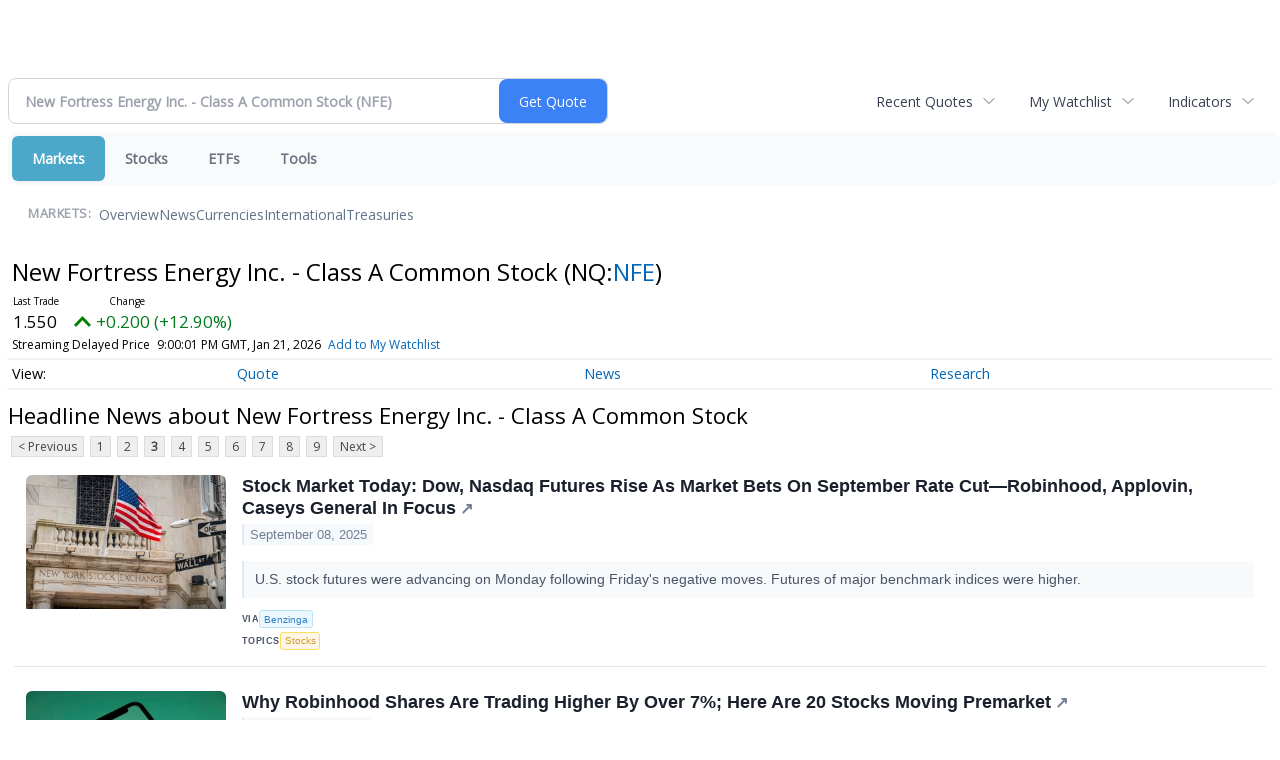

--- FILE ---
content_type: text/html; charset=UTF-8
request_url: http://finance.minyanville.com/minyanville/quote/news?ChannelType=NEWS&Symbol=NQ%3ANFE&CurrentPage=2
body_size: 63446
content:
<!doctype html>

 <head>
  <title>Daily Penny Alerts - Latest News about New Fortress Energy Inc. - Class A Common Stock (Nasdaq:NFE) | New Fortress Energy Inc. - Class A Common Stock (Nasdaq:NFE) News</title>
  <style>
   .cropped-image {
    width: 600px;
    height: 70px;
    background-position: center center;
    background-image: url(https://uspto.report/TM/77912671/mark);
    background-repeat: no-repeat;
   }
  </style>
 <meta name="viewport" content="width=device-width, initial-scale=1">
<meta name="description" content="View the latest news & press releases about New Fortress Energy Inc. - Class A Common Stock (Nasdaq:NFE)">
<meta name="robots" content="max-image-preview:large"><link rel="preconnect" href="https://fonts.googleapis.com">
<meta name="twitter:card" content="summary_large_image">
<meta name="twitter:title" content="Latest News about New Fortress Energy Inc. - Class A Common Stock (Nasdaq:NFE) | New Fortress Energy Inc. - Class A Common Stock (Nasdaq:NFE) News">
<meta name="twitter:description" content="View the latest news & press releases about New Fortress Energy Inc. - Class A Common Stock (Nasdaq:NFE)">
<meta name="twitter:image" content=""></head>
 <body>
  <div class = "cropped-image"></div>
  <div><!--FINANCIALCONTENT GOES HERE--></div>
 </body>

<div class="invc">
<link href="https://fonts.googleapis.com/css2?family=Open+Sans&display=swap" rel="stylesheet">


  <script src="//js.financialcontent.com/FCON/FCON.js" type="text/javascript"></script>
  <script type="text/javascript">
   FCON.initialize('//js.financialcontent.com/',false,'finance.minyanville.com','minyanville','');
  </script>
  
 <script type="text/javascript" id="dianomi_context_script" src="https://www.dianomi.com/js/contextfeed.js"></script>

<link rel="stylesheet" href="http://finance.minyanville.com/privatelabel/privatelabel1.css">
 <script type="text/javascript">
  document.FCON.setAutoReload(600);
 </script>

 <div class="nav">
  <link rel="stylesheet" href="http://finance.minyanville.com/widget/privatelabel/nav/investingnav2020.css"><div class="investing-nav-2020">
 <div class="investing-nav-2020-getquote">
  <div class="investing-nav-2020-getquote-widget" id="investingnav_tickerbox"></div>
 </div>
 <div class="investing-nav-2020-hotlinks">
  <div class="investing-nav-2020-hotlink">
   <a class="drop" hoverMenu="_next" href="http://finance.minyanville.com/minyanville/user/recentquotes">Recent Quotes</a>
   <div class="drop_items" style="display:none">
    <div class="morelink clearfix"><a href="http://finance.minyanville.com/minyanville/user/recentquotes">View Full List</a></div>
   </div>
  </div>
  <div class="investing-nav-2020-hotlink">
   <a class="drop" hoverMenu="_next" href="http://finance.minyanville.com/minyanville/user/watchlist">My Watchlist</a>
   <div class="drop_items" style="display:none">
    <div class="morelink clearfix"><a href="http://finance.minyanville.com/minyanville/user/watchlist">Create Watchlist</a></div>
   </div>
  </div>
  <div class="investing-nav-2020-hotlink">
   <a class="drop" hoverMenu="_next">Indicators</a>
   <div class="drop_items" style="display:none">
    <div class="clearfix"><a href="http://finance.minyanville.com/minyanville/quote?Symbol=DJI%3ADJI">DJI</a></div>
    <div class="clearfix"><a href="http://finance.minyanville.com/minyanville/quote?Symbol=NQ%3ACOMP">Nasdaq Composite</a></div>
    <div class="clearfix"><a href="http://finance.minyanville.com/minyanville/quote?Symbol=CBOE%3ASPX">SPX</a></div>
    <div class="clearfix"><a href="http://finance.minyanville.com/minyanville/quote?Symbol=CY%3AGOLD">Gold</a></div>
    <div class="clearfix"><a href="http://finance.minyanville.com/minyanville/quote?Symbol=CY%3AOIL">Crude Oil</a></div>
   </div>
  </div>
 </div>
 <div class="investing-nav-2020-menu">
  <div class="investing-nav-2020-menu-item active" hoverable="true"><a href="http://finance.minyanville.com/minyanville/markets">Markets</a></div>
  <div class="investing-nav-2020-menu-item " hoverable="true"><a href="http://finance.minyanville.com/minyanville/stocks">Stocks</a></div>
  <div class="investing-nav-2020-menu-item " hoverable="true"><a href="http://finance.minyanville.com/minyanville/funds">ETFs</a></div>
  <div class="investing-nav-2020-menu-item " hoverable="true"><a href="http://finance.minyanville.com/minyanville/user/login">Tools</a></div>
  <div class="investing-nav-2020-menu-final-item"></div>
 </div>
 <div class="investing-nav-2020-items">
  <div class="nav-level-indicator">Markets:</div>
  <div class="investing-nav-2020-items-item ">
   <a href="http://finance.minyanville.com/minyanville/markets">Overview</a>
  </div>
  <div class="investing-nav-2020-items-item ">
   <a href="http://finance.minyanville.com/minyanville/markets/news">News</a>
  </div>
  <div class="investing-nav-2020-items-item ">
   <a href="http://finance.minyanville.com/minyanville/currencies">Currencies</a>
  </div>
  <div class="investing-nav-2020-items-item ">
   <a href="http://finance.minyanville.com/minyanville/markets/international">International</a>
  </div>
  <div class="investing-nav-2020-items-item ">
   <a href="http://finance.minyanville.com/minyanville/markets/treasury">Treasuries</a>
  </div>
  <div class="investing-nav-2020-items-final-item"></div>
 </div>
</div>
<script type="text/javascript">
 document.FCON.loadLibraryImmediately('Hover');
 document.FCON.loadLibraryImmediately('QuoteAPI');
 document.FCON.loadLibraryImmediatelyCallback('TickerBox2020',
  function () {
   var opts = {};
   opts = {"defaultCaption":"New Fortress Energy Inc. - Class A Common Stock (NFE)"};
   document.FCON.TickerBox2020.create(document.getElementById("investingnav_tickerbox"), opts);
  }
 );
</script>


 </div>

 <div class="fc-page fc-page-quote-news">
<link rel="stylesheet" href="http://finance.minyanville.com/widget/privatelabel/nav/quotenav2020.css"><div class="quote-nav-2020">
 <h1>
  New Fortress Energy Inc. - Class A Common Stock
  <span class="quote-nav-2020-symbol">
   (NQ:<a title="Quote for New Fortress Energy Inc. - Class A Common Stock" href="http://finance.minyanville.com/minyanville/quote?Symbol=NQ%3ANFE">NFE</a>)
  </span>
 </h1>
 <div class="quote-nav-2020-price-box">
  <span class="quote-nav-2020-price">1.550</span>
  <span class="quote-nav-2020-change">
   <span class="change arrow arrow_up positive change_positive">
    +0.200 
    (+14.81%)
   </span>
  </span>
  <div class="quote-nav-2020-breakpoint"></div>
  <span class="quote-nav-2020-delay">Streaming Delayed Price</span>
  <span class="quote-nav-2020-date">Updated:  4:00 PM EST, Jan 21, 2026</span>
  <span class="quote-nav-2020-add-watchlist"><a href="http://finance.minyanville.com/minyanville/user/watchlist" onclick="myWatchlist.addSymbol('NQ:NFE');">Add to My Watchlist</a></span>
 </div>
 <div class="quote-nav-2020-menu">
  <div class="quote-nav-2020-menu-item">
   <a href="http://finance.minyanville.com/minyanville/quote?Symbol=NQ%3ANFE">Quote</a>
   <div class="quote-nav-2020-menu-item-drop">
    <a class="" href="http://finance.minyanville.com/minyanville/quote?Symbol=NQ%3ANFE">Overview</a>
    <a class="" href="http://finance.minyanville.com/minyanville/quote/detailedquote?Symbol=NQ%3ANFE">Detailed Quote</a>
    <a class="" href="http://finance.minyanville.com/minyanville/quote/chart?Symbol=NQ%3ANFE">Charting</a>
    <a class="" href="http://finance.minyanville.com/minyanville/quote/historical?Symbol=NQ%3ANFE">Historical Prices</a>
   </div>
  </div>
  <div class="quote-nav-2020-menu-item">
   <a href="http://finance.minyanville.com/minyanville/quote/news?Symbol=NQ%3ANFE">News</a>
   <div class="quote-nav-2020-menu-item-drop">
    <a class="" href="http://finance.minyanville.com/minyanville/quote/news?Symbol=NQ%3ANFE">All News</a>
    <a class="active" href="http://finance.minyanville.com/minyanville/quote/news?ChannelType=NEWS&amp;Symbol=NQ%3ANFE">News Headlines</a>
    <a class="" href="http://finance.minyanville.com/minyanville/quote/news?ChannelType=PRESSRELEASES&amp;Symbol=NQ%3ANFE">Press Releases</a>
   </div>
  </div>
  <div class="quote-nav-2020-menu-item">
   <a href="http://finance.minyanville.com/minyanville/quote/filings/quarterly?Symbol=NQ%3ANFE">Research</a>
   <div class="quote-nav-2020-menu-item-drop">
    <a class="" href="http://finance.minyanville.com/minyanville/quote/filings/quarterly?Symbol=NQ%3ANFE">Quarterly Reports</a>
    <a class="" href="http://finance.minyanville.com/minyanville/quote/filings/insider?Symbol=NQ%3ANFE">Insider Filings</a>
    <a class="" href="http://finance.minyanville.com/minyanville/quote/filings/other?Symbol=NQ%3ANFE">Other Filings</a>
   </div>
  </div>
 </div>
 </div>
<script type="text/javascript">
 var myWatchlist;
 document.FCON.loadLibraryCallback('WatchList',
  function () {
   var recent = new WatchList('RecentStocks');
   recent.addSymbol('NQ:NFE');
   myWatchlist = new WatchList('fc_watchlist');
  }
 );
 
 var decimals = 3;
 var interestMode = 0;
 var priceEl = document.querySelector('.quote-nav-2020-price');
 var changeEl = document.querySelector('.quote-nav-2020-change > .change');
 var dateEl = document.querySelector('.quote-nav-2020-date');
 
 document.FCON.loadLibraryCallback('Format', function () {
  document.FCON.loadLibraryCallback('Streaming', function () {
   document.FCON.Streaming.watchSymbols(
    new Array("537:2578134715"),
    function(data) {
     var prevClose = 1.35;
     var price = parseFloat(data.P);
     var tradeTime = parseInt(data.T);

     if (price > 0) {
      priceEl.innerHTML = document.FCON.Format.format(
       price,
       {
        Type: 'number', 
        Decimals: decimals,
        Comma: 1, 
        Default: '0.00',
        Suffix: interestMode ? '%' : ''
       }
      );
     
      if (prevClose > 0) {
       var change = price - prevClose;
       var changePercent = change * 100 / price;

       if (change > 0) changeEl.className = 'change arrow arrow_up positive change_positive';
       else if (change < 0) changeEl.className = 'change arrow arrow_down negative change_negative';
       else changeEl.className = 'change arrow arrow_neutral';
       
       var changeHTML = [
        document.FCON.Format.format(change, { Type: 'number', Decimals: decimals, Comma: 1, Plus: 1, Default: '0.00', Suffix: interestMode ? '%' : '' })
       ];

       if (! interestMode) {
        changeHTML.push(" (", document.FCON.Format.format(changePercent,{Type: 'number', Decimals: 2, Comma: 1, Plus: 1, Suffix: '%', Default: '0.00%'}), ")");
       }
       changeEl.innerHTML = changeHTML.join("");
      }
     }
     
     if (tradeTime > 0) {
      dateEl.innerHTML = document.FCON.Format.format(tradeTime * 1000,{Type: 'dateSpec', Spec: 'tradeTime'});
     }
    }
   )
  });
 });
</script>




<link rel="stylesheet" href="http://finance.minyanville.com/widget/privatelabel/header/header2020.css"><div class="header-2020">
 <h1>Headline News about New Fortress Energy Inc. - Class A Common Stock</h1>
</div>

<div class="numbered-page-nav-2020">
 <a href="http://finance.minyanville.com/minyanville/quote/news?ChannelType=NEWS&amp;Symbol=NQ%3ANFE&amp;CurrentPage=1">&lt; Previous</a>
 <a class="" href="http://finance.minyanville.com/minyanville/quote/news?Symbol=NQ%3ANFE&amp;ChannelType=NEWS">1</a>
 <a class="" href="http://finance.minyanville.com/minyanville/quote/news?CurrentPage=1&amp;Symbol=NQ%3ANFE&amp;ChannelType=NEWS">2</a>
 <a class="active" href="http://finance.minyanville.com/minyanville/quote/news?ChannelType=NEWS&amp;Symbol=NQ%3ANFE&amp;CurrentPage=2">3</a>
 <a class="" href="http://finance.minyanville.com/minyanville/quote/news?Symbol=NQ%3ANFE&amp;ChannelType=NEWS&amp;CurrentPage=3">4</a>
 <a class="" href="http://finance.minyanville.com/minyanville/quote/news?ChannelType=NEWS&amp;Symbol=NQ%3ANFE&amp;CurrentPage=4">5</a>
 <a class="" href="http://finance.minyanville.com/minyanville/quote/news?CurrentPage=5&amp;Symbol=NQ%3ANFE&amp;ChannelType=NEWS">6</a>
 <a class="" href="http://finance.minyanville.com/minyanville/quote/news?Symbol=NQ%3ANFE&amp;ChannelType=NEWS&amp;CurrentPage=6">7</a>
 <a class="" href="http://finance.minyanville.com/minyanville/quote/news?CurrentPage=7&amp;Symbol=NQ%3ANFE&amp;ChannelType=NEWS">8</a>
 <a class="" href="http://finance.minyanville.com/minyanville/quote/news?CurrentPage=8&amp;Symbol=NQ%3ANFE&amp;ChannelType=NEWS">9</a>
 <a href="http://finance.minyanville.com/minyanville/quote/news?CurrentPage=3&amp;ChannelType=NEWS&amp;Symbol=NQ%3ANFE">Next &gt;</a>
</div>
<link rel="stylesheet" href="http://finance.minyanville.com/widget/privatelabel/nav/numberedpagenav1.css">
<div class="widget">
 
<link rel="stylesheet" href="http://finance.minyanville.com/widget/privatelabel/newsrpm/headlines1.css">
<div class="newsrpm-headlines1">

  <div class="headline linked-out has-photo">
  <div class="left">
   <div class="photo">
    <img src="https://cdn.newsrpm.com/image/144584?maxWidth=300" alt="News headline image" style="visibility: hidden" onLoad="this.style.visibility = 'visible'">
   </div>
  </div>
  <div class="right">
   <div class="title">
    <a target="_blank" title="Stock Market Today: Dow, Nasdaq Futures Rise As Market Bets On September Rate Cut&mdash;Robinhood, Applovin, Caseys General In Focus" href="https://www.benzinga.com/markets/equities/25/09/47542206/stock-market-today-dow-nasdaq-futures-rise-as-market-bets-on-september-rate-cut-robinhood-applov">Stock Market Today: Dow, Nasdaq Futures Rise As Market Bets On September Rate Cut&mdash;Robinhood, Applovin, Caseys General In Focus<span class="link-arrow">&nbsp;&#x2197;</span></a>
    <div class="date" itemprop="datePublished">September 08, 2025</div>
   </div>
    <div class="excerpt"><a class="nolink excerptlink" href="https://www.benzinga.com/markets/equities/25/09/47542206/stock-market-today-dow-nasdaq-futures-rise-as-market-bets-on-september-rate-cut-robinhood-applov">U.S. stock futures were advancing on Monday following Friday&#39;s negative moves. Futures of major benchmark indices were higher.&nbsp;</a></div>
   <div class="meta-row">
    <div class="meta provider"><span>Via</span> <a href="http://finance.minyanville.com/minyanville/news/provider/benzinga">Benzinga</a></div>
    <div class="meta related-tags"><span>Topics</span>
      <a href="http://finance.minyanville.com/minyanville/news/topic/stocks">Stocks</a>
    </div>
   </div>

  </div>
 </div>

  <div class="headline linked-out has-photo">
  <div class="left">
   <div class="photo">
    <img src="https://cdn.newsrpm.com/image/144560?maxWidth=300" alt="News headline image" style="visibility: hidden" onLoad="this.style.visibility = 'visible'">
   </div>
  </div>
  <div class="right">
   <div class="title">
    <a target="_blank" title="Why Robinhood Shares Are Trading Higher By Over 7%; Here Are 20 Stocks Moving Premarket" href="https://www.benzinga.com/trading-ideas/movers/25/09/47541868/why-robinhood-shares-are-trading-higher-by-over-7-here-are-20-stocks-moving-premarket">Why Robinhood Shares Are Trading Higher By Over 7%; Here Are 20 Stocks Moving Premarket<span class="link-arrow">&nbsp;&#x2197;</span></a>
    <div class="date" itemprop="datePublished">September 08, 2025</div>
   </div>
    <div class="excerpt">&nbsp;</div>
   <div class="meta-row">
    <div class="meta provider"><span>Via</span> <a href="http://finance.minyanville.com/minyanville/news/provider/benzinga">Benzinga</a></div>
   </div>

  </div>
 </div>

  <div class="headline linked-out has-photo">
  <div class="left">
   <div class="photo">
    <img src="https://cdn.newsrpm.com/image/123625?maxWidth=300" alt="News headline image" style="visibility: hidden" onLoad="this.style.visibility = 'visible'">
   </div>
  </div>
  <div class="right">
   <div class="title">
    <a target="_blank" title="Why New Fortress Energy Stock Is Plummeting Again Today" href="https://www.fool.com/investing/2025/08/12/why-new-fortress-energy-stock-is-plummeting-again/?source=financialcontent&amp;utm_source=financialcontent&amp;utm_medium=feed&amp;utm_campaign=article&amp;referring_guid=0cd970d9-978f-44f3-a357-760015581991">Why New Fortress Energy Stock Is Plummeting Again Today<span class="link-arrow">&nbsp;&#x2197;</span></a>
    <div class="date" itemprop="datePublished">August 12, 2025</div>
   </div>
    <div class="excerpt"><a class="nolink excerptlink" href="https://www.fool.com/investing/2025/08/12/why-new-fortress-energy-stock-is-plummeting-again/?source=financialcontent&amp;utm_source=financialcontent&amp;utm_medium=feed&amp;utm_campaign=article&amp;referring_guid=0cd970d9-978f-44f3-a357-760015581991">New Fortress Energy is delaying its quarterly filing, but the company acknowledged a disappointing sales picture.&nbsp;</a></div>
   <div class="meta-row">
    <div class="meta provider"><span>Via</span> <a href="http://finance.minyanville.com/minyanville/news/provider/fool">The Motley Fool</a></div>
    <div class="meta related-tags"><span>Topics</span>
      <a href="http://finance.minyanville.com/minyanville/news/topic/energy">Energy</a>
      <a href="http://finance.minyanville.com/minyanville/news/topic/regulatory%20compliance">Regulatory Compliance</a>
    </div>
   </div>

  </div>
 </div>

  <div class="headline linked-out has-photo">
  <div class="left">
   <div class="photo">
    <img src="https://cdn.newsrpm.com/image/119050?maxWidth=300" alt="News headline image" style="visibility: hidden" onLoad="this.style.visibility = 'visible'">
   </div>
  </div>
  <div class="right">
   <div class="title">
    <a target="_blank" title="Why New Fortress Energy Stock Is Plummeting Today" href="https://www.fool.com/investing/2025/08/06/why-new-fortress-energy-stock-is-plummeting-today/?source=financialcontent&amp;utm_source=financialcontent&amp;utm_medium=feed&amp;utm_campaign=article&amp;referring_guid=3d2c95c9-c3de-4bda-8c9c-e0c62d641fa4">Why New Fortress Energy Stock Is Plummeting Today<span class="link-arrow">&nbsp;&#x2197;</span></a>
    <div class="date" itemprop="datePublished">August 06, 2025</div>
   </div>
    <div class="excerpt"><a class="nolink excerptlink" href="https://www.fool.com/investing/2025/08/06/why-new-fortress-energy-stock-is-plummeting-today/?source=financialcontent&amp;utm_source=financialcontent&amp;utm_medium=feed&amp;utm_campaign=article&amp;referring_guid=3d2c95c9-c3de-4bda-8c9c-e0c62d641fa4">New Fortress Energy stock is giving up the big gains it posted yesterday.&nbsp;</a></div>
   <div class="meta-row">
    <div class="meta provider"><span>Via</span> <a href="http://finance.minyanville.com/minyanville/news/provider/fool">The Motley Fool</a></div>
    <div class="meta related-tags"><span>Topics</span>
      <a href="http://finance.minyanville.com/minyanville/news/topic/energy">Energy</a>
      <a href="http://finance.minyanville.com/minyanville/news/topic/government">Government</a>
    </div>
   </div>

  </div>
 </div>

  <div class="headline linked-out has-photo">
  <div class="left">
   <div class="photo">
    <img src="https://cdn.newsrpm.com/image/108504?maxWidth=300" alt="News headline image" style="visibility: hidden" onLoad="this.style.visibility = 'visible'">
   </div>
  </div>
  <div class="right">
   <div class="title">
    <a target="_blank" title="Why New Fortress Energy Stock Is Plummeting Today" href="https://www.fool.com/investing/2025/07/25/why-new-fortress-energy-stock-is-plummeting-today/?source=financialcontent&amp;utm_source=financialcontent&amp;utm_medium=feed&amp;utm_campaign=article&amp;referring_guid=e43ad168-235f-42f5-a423-b6f2dd7dc0b1">Why New Fortress Energy Stock Is Plummeting Today<span class="link-arrow">&nbsp;&#x2197;</span></a>
    <div class="date" itemprop="datePublished">July 25, 2025</div>
   </div>
    <div class="excerpt"><a class="nolink excerptlink" href="https://www.fool.com/investing/2025/07/25/why-new-fortress-energy-stock-is-plummeting-today/?source=financialcontent&amp;utm_source=financialcontent&amp;utm_medium=feed&amp;utm_campaign=article&amp;referring_guid=e43ad168-235f-42f5-a423-b6f2dd7dc0b1">New Fortress Energy stock is falling after investors got bad news about a key deal for the company.&nbsp;</a></div>
   <div class="meta-row">
    <div class="meta provider"><span>Via</span> <a href="http://finance.minyanville.com/minyanville/news/provider/fool">The Motley Fool</a></div>
    <div class="meta related-tags"><span>Topics</span>
      <a href="http://finance.minyanville.com/minyanville/news/topic/bankruptcy">Bankruptcy</a>
      <a href="http://finance.minyanville.com/minyanville/news/topic/energy">Energy</a>
      <a href="http://finance.minyanville.com/minyanville/news/topic/stocks">Stocks</a>
    </div>
   </div>

  </div>
 </div>

  <div class="headline linked-out has-photo">
  <div class="left">
   <div class="photo">
    <img src="https://cdn.newsrpm.com/image/14893?maxWidth=300" alt="News headline image" style="visibility: hidden" onLoad="this.style.visibility = 'visible'">
   </div>
  </div>
  <div class="right">
   <div class="title">
    <a target="_blank" title="Is New Fortress Energy Gaining or Losing Market Support?" href="https://www.benzinga.com/insights/short-sellers/25/07/46605683/is-new-fortress-energy-gaining-or-losing-market-support">Is New Fortress Energy Gaining or Losing Market Support?<span class="link-arrow">&nbsp;&#x2197;</span></a>
    <div class="date" itemprop="datePublished">July 24, 2025</div>
   </div>
    <div class="excerpt">&nbsp;</div>
   <div class="meta-row">
    <div class="meta provider"><span>Via</span> <a href="http://finance.minyanville.com/minyanville/news/provider/benzinga">Benzinga</a></div>
   </div>

  </div>
 </div>
<div class="headline dianomi_context" data-dianomi-context-id="4150"></div>

  <div class="headline linked-out has-photo">
  <div class="left">
   <div class="photo">
    <img src="https://cdn.newsrpm.com/image/100187?maxWidth=300" alt="News headline image" style="visibility: hidden" onLoad="this.style.visibility = 'visible'">
   </div>
  </div>
  <div class="right">
   <div class="title">
    <a target="_blank" title="Why This Small-Cap Energy Stock Plunged 78% in the First Half of 2025" href="https://www.fool.com/investing/2025/07/16/why-this-small-cap-energy-stock-plunge-78-in-2025/?source=financialcontent&amp;utm_source=financialcontent&amp;utm_medium=feed&amp;utm_campaign=article&amp;referring_guid=d00edfbd-b0e6-434d-8331-f805d743eb9b">Why This Small-Cap Energy Stock Plunged 78% in the First Half of 2025<span class="link-arrow">&nbsp;&#x2197;</span></a>
    <div class="date" itemprop="datePublished">July 16, 2025</div>
   </div>
   <div class="meta-row">
    <div class="meta provider"><span>Via</span> <a href="http://finance.minyanville.com/minyanville/news/provider/fool">The Motley Fool</a></div>
    <div class="meta related-tags"><span>Topics</span>
      <a href="http://finance.minyanville.com/minyanville/news/topic/energy">Energy</a>
      <a href="http://finance.minyanville.com/minyanville/news/topic/regulatory%20compliance">Regulatory Compliance</a>
    </div>
   </div>

  </div>
 </div>

  <div class="headline linked-out has-photo">
  <div class="left">
   <div class="photo">
    <img src="https://cdn.newsrpm.com/image/97892?maxWidth=300" alt="News headline image" style="visibility: hidden" onLoad="this.style.visibility = 'visible'">
   </div>
  </div>
  <div class="right">
   <div class="title">
    <a target="_blank" title="Why New Fortress Energy Stock Is Sinking Today" href="https://www.fool.com/investing/2025/07/14/why-new-fortress-energy-stock-is-sinking-today/?source=financialcontent&amp;utm_source=financialcontent&amp;utm_medium=feed&amp;utm_campaign=article&amp;referring_guid=b437dda5-7c83-4720-922b-d6b226ea93bc">Why New Fortress Energy Stock Is Sinking Today<span class="link-arrow">&nbsp;&#x2197;</span></a>
    <div class="date" itemprop="datePublished">July 14, 2025</div>
   </div>
   <div class="meta-row">
    <div class="meta provider"><span>Via</span> <a href="http://finance.minyanville.com/minyanville/news/provider/fool">The Motley Fool</a></div>
    <div class="meta related-tags"><span>Topics</span>
      <a href="http://finance.minyanville.com/minyanville/news/topic/energy">Energy</a>
      <a href="http://finance.minyanville.com/minyanville/news/topic/stocks">Stocks</a>
    </div>
   </div>

  </div>
 </div>

  <div class="headline linked-out has-photo">
  <div class="left">
   <div class="photo">
    <img src="https://cdn.newsrpm.com/image/88047?maxWidth=300" alt="News headline image" style="visibility: hidden" onLoad="this.style.visibility = 'visible'">
   </div>
  </div>
  <div class="right">
   <div class="title">
    <a target="_blank" title="This Rollins Analyst Begins Coverage On A Bullish Note; Here Are Top 5 Initiations For Tuesday" href="https://www.benzinga.com/analyst-stock-ratings/initiation/25/07/46202352/this-rollins-analyst-begins-coverage-on-a-bullish-note-here-are-top-5-initiation">This Rollins Analyst Begins Coverage On A Bullish Note; Here Are Top 5 Initiations For Tuesday<span class="link-arrow">&nbsp;&#x2197;</span></a>
    <div class="date" itemprop="datePublished">July 01, 2025</div>
   </div>
    <div class="excerpt">&nbsp;</div>
   <div class="meta-row">
    <div class="meta provider"><span>Via</span> <a href="http://finance.minyanville.com/minyanville/news/provider/benzinga">Benzinga</a></div>
   </div>

  </div>
 </div>

  <div class="headline linked-out has-photo">
  <div class="left">
   <div class="photo">
    <img src="https://cdn.newsrpm.com/image/23?maxWidth=300" alt="News headline image" style="visibility: hidden" onLoad="this.style.visibility = 'visible'">
   </div>
  </div>
  <div class="right">
   <div class="title">
    <a target="_blank" title="Deep Dive Into New Fortress Energy Stock: Analyst Perspectives (4 Ratings)" href="https://www.benzinga.com/insights/analyst-ratings/25/07/46191835/deep-dive-into-new-fortress-energy-stock-analyst-perspectives-4-ratings">Deep Dive Into New Fortress Energy Stock: Analyst Perspectives (4 Ratings)<span class="link-arrow">&nbsp;&#x2197;</span></a>
    <div class="date" itemprop="datePublished">July 01, 2025</div>
   </div>
    <div class="excerpt">&nbsp;</div>
   <div class="meta-row">
    <div class="meta provider"><span>Via</span> <a href="http://finance.minyanville.com/minyanville/news/provider/benzinga">Benzinga</a></div>
   </div>

  </div>
 </div>

  <div class="headline linked-out has-photo">
  <div class="left">
   <div class="photo">
    <img src="https://cdn.newsrpm.com/image/14893?maxWidth=300" alt="News headline image" style="visibility: hidden" onLoad="this.style.visibility = 'visible'">
   </div>
  </div>
  <div class="right">
   <div class="title">
    <a target="_blank" title="Peering Into New Fortress Energy&#39;s Recent Short Interest" href="https://www.benzinga.com/insights/short-sellers/25/06/46177026/peering-into-new-fortress-energys-recent-short-interest">Peering Into New Fortress Energy&#39;s Recent Short Interest<span class="link-arrow">&nbsp;&#x2197;</span></a>
    <div class="date" itemprop="datePublished">June 30, 2025</div>
   </div>
    <div class="excerpt">&nbsp;</div>
   <div class="meta-row">
    <div class="meta provider"><span>Via</span> <a href="http://finance.minyanville.com/minyanville/news/provider/benzinga">Benzinga</a></div>
   </div>

  </div>
 </div>

  <div class="headline linked-out has-photo">
  <div class="left">
   <div class="photo">
    <img src="https://cdn.newsrpm.com/image/86770?maxWidth=300" alt="News headline image" style="visibility: hidden" onLoad="this.style.visibility = 'visible'">
   </div>
  </div>
  <div class="right">
   <div class="title">
    <a target="_blank" title="Why New Fortress Energy Stock Is Skyrocketing Today" href="https://www.fool.com/investing/2025/06/30/why-new-fortress-energy-stock-is-skyrocketing-toda/?source=financialcontent&amp;utm_source=financialcontent&amp;utm_medium=feed&amp;utm_campaign=article&amp;referring_guid=714edc8d-5c26-46e8-bce7-b65b0e559fc0">Why New Fortress Energy Stock Is Skyrocketing Today<span class="link-arrow">&nbsp;&#x2197;</span></a>
    <div class="date" itemprop="datePublished">June 30, 2025</div>
   </div>
   <div class="meta-row">
    <div class="meta provider"><span>Via</span> <a href="http://finance.minyanville.com/minyanville/news/provider/fool">The Motley Fool</a></div>
    <div class="meta related-tags"><span>Topics</span>
      <a href="http://finance.minyanville.com/minyanville/news/topic/energy">Energy</a>
    </div>
   </div>

  </div>
 </div>
<div class="headline dianomi_context" data-dianomi-context-id="4150"></div>

  <div class="headline linked-out has-photo">
  <div class="left">
   <div class="photo">
    <img src="https://cdn.newsrpm.com/image/30?maxWidth=300" alt="News headline image" style="visibility: hidden" onLoad="this.style.visibility = 'visible'">
   </div>
  </div>
  <div class="right">
   <div class="title">
    <a target="_blank" title="Which stocks are moving on Monday?" href="https://www.chartmill.com/news/NCNA/Chartmill-30560-Which-stocks-are-moving-on-Monday">Which stocks are moving on Monday?<span class="link-arrow">&nbsp;&#x2197;</span></a>
    <div class="date" itemprop="datePublished">June 30, 2025</div>
   </div>
    <div class="excerpt"><a class="nolink excerptlink" href="https://www.chartmill.com/news/NCNA/Chartmill-30560-Which-stocks-are-moving-on-Monday">Keep an eye on the top gainers and losers in Monday&#39;s session, as they reflect the most notable price movements.&nbsp;</a></div>
   <div class="meta-row">
    <div class="meta provider"><span>Via</span> <a href="http://finance.minyanville.com/minyanville/news/provider/chartmill">Chartmill</a></div>
   </div>

  </div>
 </div>

  <div class="headline linked-out has-photo">
  <div class="left">
   <div class="photo">
    <img src="https://cdn.newsrpm.com/image/86632?maxWidth=300" alt="News headline image" style="visibility: hidden" onLoad="this.style.visibility = 'visible'">
   </div>
  </div>
  <div class="right">
   <div class="title">
    <a target="_blank" title="Hewlett Packard Enterprise, Magnite, GMS And Other Big Stocks Moving Higher On Monday" href="https://www.benzinga.com/trading-ideas/movers/25/06/46172246/hewlett-packard-enterprise-magnite-gms-and-other-big-stocks-moving-higher-on-monday">Hewlett Packard Enterprise, Magnite, GMS And Other Big Stocks Moving Higher On Monday<span class="link-arrow">&nbsp;&#x2197;</span></a>
    <div class="date" itemprop="datePublished">June 30, 2025</div>
   </div>
    <div class="excerpt">&nbsp;</div>
   <div class="meta-row">
    <div class="meta provider"><span>Via</span> <a href="http://finance.minyanville.com/minyanville/news/provider/benzinga">Benzinga</a></div>
   </div>

  </div>
 </div>

  <div class="headline linked-out has-photo">
  <div class="left">
   <div class="photo">
    <img src="https://cdn.newsrpm.com/image/700?maxWidth=300" alt="News headline image" style="visibility: hidden" onLoad="this.style.visibility = 'visible'">
   </div>
  </div>
  <div class="right">
   <div class="title">
    <a target="_blank" title="Gapping stocks in Monday&#39;s session" href="https://www.chartmill.com/news/BGFV/Chartmill-30558-Gapping-stocks-in-Mondays-session">Gapping stocks in Monday&#39;s session<span class="link-arrow">&nbsp;&#x2197;</span></a>
    <div class="date" itemprop="datePublished">June 30, 2025</div>
   </div>
    <div class="excerpt"><a class="nolink excerptlink" href="https://www.chartmill.com/news/BGFV/Chartmill-30558-Gapping-stocks-in-Mondays-session">The session on Monday is off to an intriguing start with several stocks showing significant price gaps. Let&#39;s examine the gap up and gap down stocks in today&#39;s session.&nbsp;</a></div>
   <div class="meta-row">
    <div class="meta provider"><span>Via</span> <a href="http://finance.minyanville.com/minyanville/news/provider/chartmill">Chartmill</a></div>
   </div>

  </div>
 </div>

  <div class="headline linked-out has-photo">
  <div class="left">
   <div class="photo">
    <img src="https://cdn.newsrpm.com/image/79250?maxWidth=300" alt="News headline image" style="visibility: hidden" onLoad="this.style.visibility = 'visible'">
   </div>
  </div>
  <div class="right">
   <div class="title">
    <a target="_blank" title="Kroger Posts Better-Than-Expected Earnings, Joins Couchbase, CarMax And Other Big Stocks Moving Higher On Friday" href="https://www.benzinga.com/trading-ideas/movers/25/06/46027825/kroger-posts-better-than-expected-earnings-joins-couchbase-carmax-and-other-big-stocks-movin">Kroger Posts Better-Than-Expected Earnings, Joins Couchbase, CarMax And Other Big Stocks Moving Higher On Friday<span class="link-arrow">&nbsp;&#x2197;</span></a>
    <div class="date" itemprop="datePublished">June 20, 2025</div>
   </div>
    <div class="excerpt">&nbsp;</div>
   <div class="meta-row">
    <div class="meta provider"><span>Via</span> <a href="http://finance.minyanville.com/minyanville/news/provider/benzinga">Benzinga</a></div>
   </div>

  </div>
 </div>

  <div class="headline linked-out has-photo">
  <div class="left">
   <div class="photo">
    <img src="https://cdn.benzinga.com/files/images/story/2025/06/04/The-Guidewire-Software--Inc--Logo-Appear.jpeg?width=1200&amp;height=800&amp;fit=crop" alt="News headline image" style="visibility: hidden" onLoad="this.style.visibility = 'visible'">
   </div>
  </div>
  <div class="right">
   <div class="title">
    <a target="_blank" title="Guidewire Software Posts Upbeat Q3 Results, Joins Yext, REV Group And Other Big Stocks Moving Higher On Wednesday" href="https://www.benzinga.com/news/25/06/45775030/guidewire-software-posts-upbeat-q3-results-joins-yext-rev-group-and-other-big-stocks-moving-higher-on-wednes">Guidewire Software Posts Upbeat Q3 Results, Joins Yext, REV Group And Other Big Stocks Moving Higher On Wednesday<span class="link-arrow">&nbsp;&#x2197;</span></a>
    <div class="date" itemprop="datePublished">June 04, 2025</div>
   </div>
    <div class="excerpt">&nbsp;</div>
   <div class="meta-row">
    <div class="meta provider"><span>Via</span> <a href="http://finance.minyanville.com/minyanville/news/provider/benzinga">Benzinga</a></div>
   </div>

  </div>
 </div>

  <div class="headline linked-out has-photo">
  <div class="left">
   <div class="photo">
    <img src="https://cdn.newsrpm.com/image/317?maxWidth=300" alt="News headline image" style="visibility: hidden" onLoad="this.style.visibility = 'visible'">
   </div>
  </div>
  <div class="right">
   <div class="title">
    <a target="_blank" title="Breaking Down New Fortress Energy: 5 Analysts Share Their Views" href="https://www.benzinga.com/insights/analyst-ratings/25/05/45632577/breaking-down-new-fortress-energy-5-analysts-share-their-views">Breaking Down New Fortress Energy: 5 Analysts Share Their Views<span class="link-arrow">&nbsp;&#x2197;</span></a>
    <div class="date" itemprop="datePublished">May 27, 2025</div>
   </div>
    <div class="excerpt">&nbsp;</div>
   <div class="meta-row">
    <div class="meta provider"><span>Via</span> <a href="http://finance.minyanville.com/minyanville/news/provider/benzinga">Benzinga</a></div>
   </div>

  </div>
 </div>
<div class="headline dianomi_context" data-dianomi-context-id="4150"></div>

  <div class="headline linked-out has-photo">
  <div class="left">
   <div class="photo">
    <img src="https://cdn.newsrpm.com/image/64265?maxWidth=300" alt="News headline image" style="visibility: hidden" onLoad="this.style.visibility = 'visible'">
   </div>
  </div>
  <div class="right">
   <div class="title">
    <a target="_blank" title="Why New Fortress Energy Stock Sank Today" href="https://www.fool.com/investing/2025/05/21/why-new-fortress-energy-stock-sank-today/?source=financialcontent&amp;utm_source=financialcontent&amp;utm_medium=feed&amp;utm_campaign=article&amp;referring_guid=e256a2b3-2cdd-4083-bca2-a17193fe5017">Why New Fortress Energy Stock Sank Today<span class="link-arrow">&nbsp;&#x2197;</span></a>
    <div class="date" itemprop="datePublished">May 21, 2025</div>
   </div>
   <div class="meta-row">
    <div class="meta provider"><span>Via</span> <a href="http://finance.minyanville.com/minyanville/news/provider/fool">The Motley Fool</a></div>
    <div class="meta related-tags"><span>Topics</span>
      <a href="http://finance.minyanville.com/minyanville/news/topic/energy">Energy</a>
      <a href="http://finance.minyanville.com/minyanville/news/topic/stocks">Stocks</a>
    </div>
   </div>

  </div>
 </div>

  <div class="headline linked-out has-photo">
  <div class="left">
   <div class="photo">
    <img src="https://cdn.newsrpm.com/image/61497?maxWidth=300" alt="News headline image" style="visibility: hidden" onLoad="this.style.visibility = 'visible'">
   </div>
  </div>
  <div class="right">
   <div class="title">
    <a target="_blank" title="Stocks Mixed, Treasury Bonds Slip On Moody&#39;s US Downgrade: What&#39;s Driving Markets Monday?" href="https://www.benzinga.com/economics/macro-economic-events/25/05/45501637/stocks-mixed-treasury-bonds-slip-on-moodys-us-downgrade-whats-driving-markets-mon">Stocks Mixed, Treasury Bonds Slip On Moody&#39;s US Downgrade: What&#39;s Driving Markets Monday?<span class="link-arrow">&nbsp;&#x2197;</span></a>
    <div class="date" itemprop="datePublished">May 19, 2025</div>
   </div>
    <div class="excerpt"><a class="nolink excerptlink" href="https://www.benzinga.com/economics/macro-economic-events/25/05/45501637/stocks-mixed-treasury-bonds-slip-on-moodys-us-downgrade-whats-driving-markets-mon">U.S. stocks trimmed early-session losses by midday Monday, as investors showed limited concern after Moody&#39;s downgraded U.S. sovereign credit from Aaa to Aa1, effectively stripping the world&#39;s largest...&nbsp;</a></div>
   <div class="meta-row">
    <div class="meta provider"><span>Via</span> <a href="http://finance.minyanville.com/minyanville/news/provider/benzinga">Benzinga</a></div>
    <div class="meta related-tags"><span>Topics</span>
      <a href="http://finance.minyanville.com/minyanville/news/topic/economy">Economy</a>
    </div>
   </div>

  </div>
 </div>

  <div class="headline linked-out has-photo">
  <div class="left">
   <div class="photo">
    <img src="https://cdn.newsrpm.com/image/14893?maxWidth=300" alt="News headline image" style="visibility: hidden" onLoad="this.style.visibility = 'visible'">
   </div>
  </div>
  <div class="right">
   <div class="title">
    <a target="_blank" title="CI&amp;T, Novavax, Paramount Group And Other Big Stocks Moving Higher On Monday" href="https://www.benzinga.com/25/05/45495548/cit-novavax-paramount-group-and-other-big-stocks-moving-higher-on-monday">CI&amp;T, Novavax, Paramount Group And Other Big Stocks Moving Higher On Monday<span class="link-arrow">&nbsp;&#x2197;</span></a>
    <div class="date" itemprop="datePublished">May 19, 2025</div>
   </div>
    <div class="excerpt">&nbsp;</div>
   <div class="meta-row">
    <div class="meta provider"><span>Via</span> <a href="http://finance.minyanville.com/minyanville/news/provider/benzinga">Benzinga</a></div>
   </div>

  </div>
 </div>

  <div class="headline linked-out has-photo">
  <div class="left">
   <div class="photo">
    <img src="https://cdn.newsrpm.com/image/47868?maxWidth=300" alt="News headline image" style="visibility: hidden" onLoad="this.style.visibility = 'visible'">
   </div>
  </div>
  <div class="right">
   <div class="title">
    <a target="_blank" title="Valero, New Fortress, American Resources &mdash; These Energy Stocks Kept Retail Investors Talking Last Week" href="https://stocktwits.com/news-articles/markets/equity/valero-new-fortress-american-resources-these-energy-stocks-kept-retail-investors-talking-last-week/ch0cZ7dRbFq">Valero, New Fortress, American Resources &mdash; These Energy Stocks Kept Retail Investors Talking Last Week<span class="link-arrow">&nbsp;&#x2197;</span></a>
    <div class="date" itemprop="datePublished">May 19, 2025</div>
   </div>
    <div class="excerpt"><a class="nolink excerptlink" href="https://stocktwits.com/news-articles/markets/equity/valero-new-fortress-american-resources-these-energy-stocks-kept-retail-investors-talking-last-week/ch0cZ7dRbFq">An earnings report, an analyst upgrade, and a rare earth export ban by top producer China garnered attention.&nbsp;</a></div>
   <div class="meta-row">
    <div class="meta provider"><span>Via</span> <a href="http://finance.minyanville.com/minyanville/news/provider/stocktwits">Stocktwits</a></div>
    <div class="meta related-tags"><span>Topics</span>
      <a href="http://finance.minyanville.com/minyanville/news/topic/energy">Energy</a>
    </div>
   </div>

  </div>
 </div>

  <div class="headline linked-out has-photo">
  <div class="left">
   <div class="photo">
    <img src="https://cdn.newsrpm.com/image/60079?maxWidth=300" alt="News headline image" style="visibility: hidden" onLoad="this.style.visibility = 'visible'">
   </div>
  </div>
  <div class="right">
   <div class="title">
    <a target="_blank" title="Why New Fortress Energy Stock Imploded This Week" href="https://www.fool.com/investing/2025/05/16/why-new-fortress-energy-imploded-this-week/?source=financialcontent&amp;utm_source=financialcontent&amp;utm_medium=feed&amp;utm_campaign=article&amp;referring_guid=3c90cde5-df9e-4c87-a70d-4684c0c5c32e">Why New Fortress Energy Stock Imploded This Week<span class="link-arrow">&nbsp;&#x2197;</span></a>
    <div class="date" itemprop="datePublished">May 16, 2025</div>
   </div>
   <div class="meta-row">
    <div class="meta provider"><span>Via</span> <a href="http://finance.minyanville.com/minyanville/news/provider/fool">The Motley Fool</a></div>
    <div class="meta related-tags"><span>Topics</span>
      <a href="http://finance.minyanville.com/minyanville/news/topic/energy">Energy</a>
      <a href="http://finance.minyanville.com/minyanville/news/topic/stocks">Stocks</a>
    </div>
   </div>

  </div>
 </div>

  <div class="headline linked-out has-photo">
  <div class="left">
   <div class="photo">
    <img src="https://cdn.newsrpm.com/image/30?maxWidth=300" alt="News headline image" style="visibility: hidden" onLoad="this.style.visibility = 'visible'">
   </div>
  </div>
  <div class="right">
   <div class="title">
    <a target="_blank" title="Let&#39;s have a look at the top gainers and losers one hour before the close of the markets of today&#39;s session." href="https://www.chartmill.com/news/GTI/Chartmill-29206-Lets-have-a-look-at-the-top-gainers-and-losers-one-hour-before-the-close-of-the-markets-of-todays-session">Let&#39;s have a look at the top gainers and losers one hour before the close of the markets of today&#39;s session.<span class="link-arrow">&nbsp;&#x2197;</span></a>
    <div class="date" itemprop="datePublished">May 15, 2025</div>
   </div>
    <div class="excerpt"><a class="nolink excerptlink" href="https://www.chartmill.com/news/GTI/Chartmill-29206-Lets-have-a-look-at-the-top-gainers-and-losers-one-hour-before-the-close-of-the-markets-of-todays-session">Here are the top movers in Thursday&#39;s session, showcasing the stocks with significant price changes.&nbsp;</a></div>
   <div class="meta-row">
    <div class="meta provider"><span>Via</span> <a href="http://finance.minyanville.com/minyanville/news/provider/chartmill">Chartmill</a></div>
   </div>

  </div>
 </div>
<div class="headline dianomi_context" data-dianomi-context-id="4150"></div>

  <div class="headline linked-out has-photo">
  <div class="left">
   <div class="photo">
    <img src="https://cdn.newsrpm.com/image/30?maxWidth=300" alt="News headline image" style="visibility: hidden" onLoad="this.style.visibility = 'visible'">
   </div>
  </div>
  <div class="right">
   <div class="title">
    <a target="_blank" title="Let&#39;s have a look at the top gainers and losers in the middle of the day of today&#39;s session." href="https://www.chartmill.com/news/GTI/Chartmill-29200-Lets-have-a-look-at-the-top-gainers-and-losers-in-the-middle-of-the-day-of-todays-session">Let&#39;s have a look at the top gainers and losers in the middle of the day of today&#39;s session.<span class="link-arrow">&nbsp;&#x2197;</span></a>
    <div class="date" itemprop="datePublished">May 15, 2025</div>
   </div>
    <div class="excerpt"><a class="nolink excerptlink" href="https://www.chartmill.com/news/GTI/Chartmill-29200-Lets-have-a-look-at-the-top-gainers-and-losers-in-the-middle-of-the-day-of-todays-session">Here are the top movers in Thursday&#39;s session, showcasing the stocks with significant price changes.&nbsp;</a></div>
   <div class="meta-row">
    <div class="meta provider"><span>Via</span> <a href="http://finance.minyanville.com/minyanville/news/provider/chartmill">Chartmill</a></div>
   </div>

  </div>
 </div>

  <div class="headline linked-out has-photo">
  <div class="left">
   <div class="photo">
    <img src="https://cdn.newsrpm.com/image/58920?maxWidth=300" alt="News headline image" style="visibility: hidden" onLoad="this.style.visibility = 'visible'">
   </div>
  </div>
  <div class="right">
   <div class="title">
    <a target="_blank" title="Why New Fortress Energy Stock Crashed After Earnings" href="https://www.fool.com/investing/2025/05/15/why-new-fortress-energy-stock-crashed-after-earnin/?source=financialcontent&amp;utm_source=financialcontent&amp;utm_medium=feed&amp;utm_campaign=article&amp;referring_guid=02edd586-62d8-4c6b-851c-4bacee1fb23b">Why New Fortress Energy Stock Crashed After Earnings<span class="link-arrow">&nbsp;&#x2197;</span></a>
    <div class="date" itemprop="datePublished">May 15, 2025</div>
   </div>
    <div class="excerpt"><a class="nolink excerptlink" href="https://www.fool.com/investing/2025/05/15/why-new-fortress-energy-stock-crashed-after-earnin/?source=financialcontent&amp;utm_source=financialcontent&amp;utm_medium=feed&amp;utm_campaign=article&amp;referring_guid=02edd586-62d8-4c6b-851c-4bacee1fb23b">Investors are right today. This stock is a sell.&nbsp;</a></div>
   <div class="meta-row">
    <div class="meta provider"><span>Via</span> <a href="http://finance.minyanville.com/minyanville/news/provider/fool">The Motley Fool</a></div>
    <div class="meta related-tags"><span>Topics</span>
      <a href="http://finance.minyanville.com/minyanville/news/topic/energy">Energy</a>
    </div>
   </div>

  </div>
 </div>

  <div class="headline linked-out has-photo">
  <div class="left">
   <div class="photo">
    <img src="https://cdn.newsrpm.com/image/700?maxWidth=300" alt="News headline image" style="visibility: hidden" onLoad="this.style.visibility = 'visible'">
   </div>
  </div>
  <div class="right">
   <div class="title">
    <a target="_blank" title="These stocks are gapping in today&#39;s session" href="https://www.chartmill.com/news/BOOT/Chartmill-29198-These-stocks-are-gapping-in-todays-session">These stocks are gapping in today&#39;s session<span class="link-arrow">&nbsp;&#x2197;</span></a>
    <div class="date" itemprop="datePublished">May 15, 2025</div>
   </div>
    <div class="excerpt"><a class="nolink excerptlink" href="https://www.chartmill.com/news/BOOT/Chartmill-29198-These-stocks-are-gapping-in-todays-session">Let&#39;s delve into the US markets on Thursday and uncover the stocks that are experiencing notable gaps in today&#39;s session. Below, you&#39;ll find the gap up and gap down stocks.&nbsp;</a></div>
   <div class="meta-row">
    <div class="meta provider"><span>Via</span> <a href="http://finance.minyanville.com/minyanville/news/provider/chartmill">Chartmill</a></div>
   </div>

  </div>
 </div>

  <div class="headline linked-out has-photo">
  <div class="left">
   <div class="photo">
    <img src="https://cdn.newsrpm.com/image/58645?maxWidth=300" alt="News headline image" style="visibility: hidden" onLoad="this.style.visibility = 'visible'">
   </div>
  </div>
  <div class="right">
   <div class="title">
    <a target="_blank" title="Red Cat Holdings, Alibaba, DXC Technology And Other Big Stocks Moving Lower In Thursday&#39;s Pre-Market Session" href="https://www.benzinga.com/25/05/45435219/red-cat-holdings-alibaba-dxc-technology-and-other-big-stocks-moving-lower-in-thursdays-pre-market-session">Red Cat Holdings, Alibaba, DXC Technology And Other Big Stocks Moving Lower In Thursday&#39;s Pre-Market Session<span class="link-arrow">&nbsp;&#x2197;</span></a>
    <div class="date" itemprop="datePublished">May 15, 2025</div>
   </div>
    <div class="excerpt">&nbsp;</div>
   <div class="meta-row">
    <div class="meta provider"><span>Via</span> <a href="http://finance.minyanville.com/minyanville/news/provider/benzinga">Benzinga</a></div>
   </div>

  </div>
 </div>

  <div class="headline linked-out has-photo">
  <div class="left">
   <div class="photo">
    <img src="https://cdn.newsrpm.com/image/779?maxWidth=300" alt="News headline image" style="visibility: hidden" onLoad="this.style.visibility = 'visible'">
   </div>
  </div>
  <div class="right">
   <div class="title">
    <a target="_blank" title="Top movers in Thursday&#39;s pre-market session" href="https://www.chartmill.com/news/GTI/Chartmill-29193-Top-movers-in-Thursdays-pre-market-session">Top movers in Thursday&#39;s pre-market session<span class="link-arrow">&nbsp;&#x2197;</span></a>
    <div class="date" itemprop="datePublished">May 15, 2025</div>
   </div>
    <div class="excerpt"><a class="nolink excerptlink" href="https://www.chartmill.com/news/GTI/Chartmill-29193-Top-movers-in-Thursdays-pre-market-session">The US market session of Thursday has yet to be opened, let&#39;s have a look at the top gainers and losers in the pre-market session today.&nbsp;</a></div>
   <div class="meta-row">
    <div class="meta provider"><span>Via</span> <a href="http://finance.minyanville.com/minyanville/news/provider/chartmill">Chartmill</a></div>
   </div>

  </div>
 </div>

  <div class="headline linked-out has-photo">
  <div class="left">
   <div class="photo">
    <img src="https://cdn.newsrpm.com/image/58319?maxWidth=300" alt="News headline image" style="visibility: hidden" onLoad="this.style.visibility = 'visible'">
   </div>
  </div>
  <div class="right">
   <div class="title">
    <a target="_blank" title="Why Boot Barn Shares Are Trading Higher By Around 15%; Here Are 20 Stocks Moving Premarket" href="https://www.benzinga.com/25/05/45430126/why-boot-barn-shares-are-trading-higher-by-around-15-here-are-20-stocks-moving-premarket">Why Boot Barn Shares Are Trading Higher By Around 15%; Here Are 20 Stocks Moving Premarket<span class="link-arrow">&nbsp;&#x2197;</span></a>
    <div class="date" itemprop="datePublished">May 15, 2025</div>
   </div>
    <div class="excerpt">&nbsp;</div>
   <div class="meta-row">
    <div class="meta provider"><span>Via</span> <a href="http://finance.minyanville.com/minyanville/news/provider/benzinga">Benzinga</a></div>
   </div>

  </div>
 </div>
<div class="headline dianomi_context" data-dianomi-context-id="4150"></div>
</div>



</div>
<div class="numbered-page-nav-2020">
 <a href="http://finance.minyanville.com/minyanville/quote/news?ChannelType=NEWS&amp;Symbol=NQ%3ANFE&amp;CurrentPage=1">&lt; Previous</a>
 <a class="" href="http://finance.minyanville.com/minyanville/quote/news?ChannelType=NEWS&amp;Symbol=NQ%3ANFE">1</a>
 <a class="" href="http://finance.minyanville.com/minyanville/quote/news?CurrentPage=1&amp;ChannelType=NEWS&amp;Symbol=NQ%3ANFE">2</a>
 <a class="active" href="http://finance.minyanville.com/minyanville/quote/news?Symbol=NQ%3ANFE&amp;ChannelType=NEWS&amp;CurrentPage=2">3</a>
 <a class="" href="http://finance.minyanville.com/minyanville/quote/news?ChannelType=NEWS&amp;Symbol=NQ%3ANFE&amp;CurrentPage=3">4</a>
 <a class="" href="http://finance.minyanville.com/minyanville/quote/news?CurrentPage=4&amp;ChannelType=NEWS&amp;Symbol=NQ%3ANFE">5</a>
 <a class="" href="http://finance.minyanville.com/minyanville/quote/news?Symbol=NQ%3ANFE&amp;ChannelType=NEWS&amp;CurrentPage=5">6</a>
 <a class="" href="http://finance.minyanville.com/minyanville/quote/news?CurrentPage=6&amp;ChannelType=NEWS&amp;Symbol=NQ%3ANFE">7</a>
 <a class="" href="http://finance.minyanville.com/minyanville/quote/news?Symbol=NQ%3ANFE&amp;ChannelType=NEWS&amp;CurrentPage=7">8</a>
 <a class="" href="http://finance.minyanville.com/minyanville/quote/news?CurrentPage=8&amp;Symbol=NQ%3ANFE&amp;ChannelType=NEWS">9</a>
 <a href="http://finance.minyanville.com/minyanville/quote/news?CurrentPage=3&amp;Symbol=NQ%3ANFE&amp;ChannelType=NEWS">Next &gt;</a>
</div>

 </div>

 <link rel="stylesheet" href="http://finance.minyanville.com/widget/privatelabel/attribution/attribution1.css"><div class="attribution-2020">
 <div class="attribution-2020-ad">
  
 </div>
 
 <div class="attribution-2020-content">
  <a href="https://markets.financialcontent.com/stocks" class="attribution-2020-logo">
   <svg width="100%" height="100%" viewBox="0 0 807 223" xmlns="http://www.w3.org/2000/svg"
   ><g><path d="M45.227,65.333l37.694,-65.333l90.455,0l45.227,78.336l-45.227,78.336l-101.766,-0.049l0,-26.063l86.69,0l30.151,-52.224l-30.151,-52.224l-60.303,0l-22.622,39.221l-30.148,0Z" style="fill:#444;"/><path
      d="M95.401,173.849l-19.316,-30.152l19.316,-30.151l-22.368,0l-17.677,30.151l17.677,30.152l22.368,0Z"
      style="fill:#444;"/></g>
    <g><path d="M173.376,156.672l-37.694,65.333l-90.455,0l-45.227,-78.336l45.227,-78.336l101.766,0.048l0,26.064l-86.69,0l-30.152,52.224l30.152,52.224l60.303,0l22.622,-39.224l30.148,0.003Z" style="fill:#6eb4ff;"/>
     <path d="M123.201,48.156l19.317,30.152l-19.317,30.151l22.369,0l17.677,-30.151l-17.677,-30.152l-22.369,0Z"
           style="fill:#6eb4ff;"/></g>
    <path d="M261.018,110.937l0,-87.383l54.969,0l0,11.985l-36.783,0l0,26.57l30.23,0l0,12.044l-30.23,0l0,36.784l-18.186,0Z"
          style="fill:#6eb4ff;fill-rule:nonzero;"/>
    <path d="M332.267,110.937l0,-64.829l17.476,0l0,64.829l-17.476,0Zm0,-75.752l0,-14.584l17.476,0l0,14.584l-17.476,0Z"
          style="fill:#6eb4ff;fill-rule:nonzero;"/>
    <path d="M373.403,110.937l0,-64.829l17.477,0l0,12.222c5.707,-9.132 13.068,-13.698 22.082,-13.698c5.786,0 10.352,1.83 13.698,5.491c3.346,3.661 5.019,8.66 5.019,14.997l0,45.817l-17.477,0l0,-41.507c0,-7.361 -2.441,-11.041 -7.321,-11.041c-5.551,0 -10.884,3.916 -16.001,11.75l0,40.798l-17.477,0Z"
          style="fill:#6eb4ff;fill-rule:nonzero;"/>
    <path d="M486.395,103.97c-5.826,5.629 -12.065,8.443 -18.717,8.443c-5.668,0 -10.273,-1.732 -13.816,-5.196c-3.542,-3.463 -5.314,-7.951 -5.314,-13.461c0,-7.164 2.864,-12.685 8.591,-16.562c5.727,-3.877 13.924,-5.816 24.591,-5.816l4.665,0l0,-5.904c0,-6.731 -3.838,-10.096 -11.514,-10.096c-6.809,0 -13.698,1.929 -20.665,5.786l0,-12.045c7.912,-2.991 15.745,-4.487 23.5,-4.487c16.965,0 25.447,6.751 25.447,20.252l0,28.695c0,5.077 1.634,7.616 4.901,7.616c0.59,0 1.358,-0.079 2.302,-0.236l0.414,9.801c-3.7,1.102 -6.968,1.653 -9.802,1.653c-7.163,0 -11.769,-2.814 -13.816,-8.443l-0.767,0Zm0,-9.388l0,-13.166l-4.133,0c-11.297,0 -16.946,3.542 -16.946,10.627c0,2.402 0.817,4.419 2.451,6.052c1.633,1.634 3.651,2.451 6.052,2.451c4.093,0 8.285,-1.988 12.576,-5.964Z"
          style="fill:#6eb4ff;fill-rule:nonzero;"/>
    <path d="M527.531,110.937l0,-64.829l17.477,0l0,12.222c5.707,-9.132 13.068,-13.698 22.082,-13.698c5.786,0 10.352,1.83 13.698,5.491c3.346,3.661 5.019,8.66 5.019,14.997l0,45.817l-17.477,0l0,-41.507c0,-7.361 -2.441,-11.041 -7.321,-11.041c-5.55,0 -10.884,3.916 -16.001,11.75l0,40.798l-17.477,0Z"
          style="fill:#6eb4ff;fill-rule:nonzero;"/>
    <path d="M656.583,109.52c-7.243,1.929 -13.954,2.893 -20.134,2.893c-10.352,0 -18.53,-3.04 -24.532,-9.122c-6.003,-6.081 -9.004,-14.357 -9.004,-24.827c0,-10.589 3.089,-18.874 9.269,-24.858c6.18,-5.983 14.722,-8.974 25.625,-8.974c5.274,0 11.356,0.846 18.244,2.539l0,12.635c-7.164,-2.322 -12.891,-3.484 -17.181,-3.484c-5.235,0 -9.447,2.008 -12.636,6.023c-3.188,4.015 -4.782,9.348 -4.782,16c0,6.81 1.722,12.262 5.166,16.355c3.444,4.094 8.04,6.141 13.787,6.141c5.235,0 10.628,-1.142 16.178,-3.425l0,12.104Z"
          style="fill:#6eb4ff;fill-rule:nonzero;"/>
    <path d="M674.928,110.937l0,-64.829l17.477,0l0,64.829l-17.477,0Zm0,-75.752l0,-14.584l17.477,0l0,14.584l-17.477,0Z"
          style="fill:#6eb4ff;fill-rule:nonzero;"/>
    <path d="M747.83,103.97c-5.826,5.629 -12.065,8.443 -18.717,8.443c-5.668,0 -10.273,-1.732 -13.816,-5.196c-3.542,-3.463 -5.314,-7.951 -5.314,-13.461c0,-7.164 2.864,-12.685 8.591,-16.562c5.727,-3.877 13.924,-5.816 24.591,-5.816l4.665,0l0,-5.904c0,-6.731 -3.838,-10.096 -11.513,-10.096c-6.81,0 -13.698,1.929 -20.666,5.786l0,-12.045c7.912,-2.991 15.745,-4.487 23.5,-4.487c16.965,0 25.447,6.751 25.447,20.252l0,28.695c0,5.077 1.634,7.616 4.901,7.616c0.59,0 1.358,-0.079 2.302,-0.236l0.414,9.801c-3.7,1.102 -6.967,1.653 -9.802,1.653c-7.163,0 -11.769,-2.814 -13.816,-8.443l-0.767,0Zm0,-9.388l0,-13.166l-4.133,0c-11.297,0 -16.945,3.542 -16.945,10.627c0,2.402 0.816,4.419 2.45,6.052c1.633,1.634 3.651,2.451 6.052,2.451c4.093,0 8.285,-1.988 12.576,-5.964Z"
          style="fill:#6eb4ff;fill-rule:nonzero;"/>
    <rect x="788.966" y="17.708" width="17.477" height="93.229" style="fill:#6eb4ff;fill-rule:nonzero;"/>
    <path d="M294.968,186.515c-1.161,7.98 -3.628,11.173 -8.707,11.173c-5.949,0 -9.721,-8.344 -9.721,-20.097c0,-12.261 3.409,-19.081 9.286,-19.081c5.296,0 8.053,3.555 8.779,11.535l13.495,-3.047c-2.032,-11.536 -9.722,-17.92 -21.548,-17.92c-14.656,0 -23.797,11.1 -23.797,29.021c0,19.226 8.343,29.02 24.45,29.02c11.608,0 18.573,-6.021 21.693,-18.863l-13.93,-1.741Z"
          style="fill:#444;fill-rule:nonzero;"/>
    <path d="M366.722,149.078c-14.148,0 -24.088,8.706 -24.088,29.021c0,20.314 9.94,29.02 24.088,29.02c14.147,0 24.087,-8.706 24.087,-29.02c0,-20.315 -9.94,-29.021 -24.087,-29.021Zm0,48.61c-6.385,0 -9.94,-5.224 -9.94,-19.589c0,-14.366 3.555,-19.589 9.94,-19.589c6.384,0 9.939,5.223 9.939,19.589c0,14.365 -3.555,19.589 -9.939,19.589Z"
          style="fill:#444;fill-rule:nonzero;"/>
    <path d="M461.982,149.803l0,16.615c0,9.432 0.508,19.371 1.451,28.73l-0.653,0c-0.87,-3.917 -1.958,-7.835 -3.337,-11.608l-12.044,-33.737l-18.863,0l0,56.591l11.753,0l0,-15.091c0,-7.908 -0.435,-20.967 -1.378,-30.254l0.653,0c0.87,3.918 1.886,7.836 3.265,11.608l12.043,33.737l18.864,0l0,-56.591l-11.754,0Z"
          style="fill:#444;fill-rule:nonzero;"/>
    <path d="M553.543,149.803l-43.531,0l0,10.52l15.236,0l0,46.071l13.059,0l0,-46.071l15.236,0l0,-10.52Z"
          style="fill:#444;fill-rule:nonzero;"/>
    <path d="M602.878,196.599l0,-14.147l18.864,0l0,-9.432l-18.864,0l0,-13.422l20.968,0l0,-9.795l-34.027,0l0,56.591l34.68,0l0,-9.795l-21.621,0Z"
          style="fill:#444;fill-rule:nonzero;"/>
    <path d="M694.947,149.803l0,16.615c0,9.432 0.508,19.371 1.451,28.73l-0.653,0c-0.871,-3.917 -1.959,-7.835 -3.338,-11.608l-12.043,-33.737l-18.864,0l0,56.591l11.754,0l0,-15.091c0,-7.908 -0.436,-20.967 -1.379,-30.254l0.653,0c0.871,3.918 1.886,7.836 3.265,11.608l12.044,33.737l18.863,0l0,-56.591l-11.753,0Z"
          style="fill:#444;fill-rule:nonzero;"/>
    <path d="M786.507,149.803l-43.531,0l0,10.52l15.236,0l0,46.071l13.059,0l0,-46.071l15.236,0l0,-10.52Z"
          style="fill:#444;fill-rule:nonzero;"/></svg>
  </a>
  
  <div class="attribution-2020-info">
   Stock Quote API &amp; Stock News API supplied by <a href="https://www.cloudquote.io">www.cloudquote.io</a><br />
   Quotes delayed at least 20 minutes.<br />
   By accessing this page, you agree to the <a href="https://www.financialcontent.com/privacy" target="_blank">Privacy Policy</a> and <a href="https://www.financialcontent.com/tos" target="_blank">Terms Of Service</a>.
  </div>
  
  <div class="social">
   <a href="https://x.com/fincontent" target="_blank" aria-label="X (Twitter)">
    <svg xmlns="http://www.w3.org/2000/svg" width="16" height="16" fill="currentColor" viewBox="0 0 16 16">
     <path d="M12.6.75h2.454l-5.36 6.142L16 15.25h-4.937l-3.867-5.07-4.425 5.07H.316l5.733-6.57L0 .75h5.063l3.495 4.633L12.601.75Zm-.86 13.028h1.36L4.323 2.145H2.865z"/>
    </svg>
   </a>
   <a href="https://www.facebook.com/financialcontent/" target="_blank" aria-label="Facebook">
    <svg xmlns="http://www.w3.org/2000/svg" width="16" height="16" fill="currentColor" viewBox="0 0 16 16">
     <path d="M16 8.049c0-4.446-3.582-8.05-8-8.05C3.58 0-.002 3.603-.002 8.05c0 4.017 2.926 7.347 6.75 7.951v-5.625h-2.03V8.05H6.75V6.275c0-2.017 1.195-3.131 3.022-3.131.876 0 1.791.157 1.791.157v1.98h-1.009c-.993 0-1.303.621-1.303 1.258v1.51h2.218l-.354 2.326H9.25V16c3.824-.604 6.75-3.934 6.75-7.951"/>
    </svg>
   </a>
   <a href="https://www.linkedin.com/company/financialcontent-inc." target="_blank" aria-label="LinkedIn">
    <svg xmlns="http://www.w3.org/2000/svg" width="16" height="16" fill="currentColor" viewBox="0 0 16 16">
     <path d="M0 1.146C0 .513.526 0 1.175 0h13.65C15.474 0 16 .513 16 1.146v13.708c0 .633-.526 1.146-1.175 1.146H1.175C.526 16 0 15.487 0 14.854zm4.943 12.248V6.169H2.542v7.225zm-1.2-8.212c.837 0 1.358-.554 1.358-1.248-.015-.709-.52-1.248-1.342-1.248S2.4 3.226 2.4 3.934c0 .694.521 1.248 1.327 1.248zm4.908 8.212V9.359c0-.216.016-.432.08-.586.173-.431.568-.878 1.232-.878.869 0 1.216.662 1.216 1.634v3.865h2.401V9.25c0-2.22-1.184-3.252-2.764-3.252-1.274 0-1.845.7-2.165 1.193v.025h-.016l.016-.025V6.169h-2.4c.03.678 0 7.225 0 7.225z"/>
    </svg>
   </a>
   <a href="https://www.instagram.com/financialcontent_com" target="_blank" aria-label="Instagram">
    <svg xmlns="http://www.w3.org/2000/svg" width="16" height="16" fill="currentColor" viewBox="0 0 16 16">
     <path d="M8 0C5.829 0 5.556.01 4.703.048 3.85.088 3.269.222 2.76.42a3.9 3.9 0 0 0-1.417.923A3.9 3.9 0 0 0 .42 2.76C.222 3.268.087 3.85.048 4.7.01 5.555 0 5.827 0 8.001c0 2.172.01 2.444.048 3.297.04.852.174 1.433.372 1.942.205.526.478.972.923 1.417.444.445.89.719 1.416.923.51.198 1.09.333 1.942.372C5.555 15.99 5.827 16 8 16s2.444-.01 3.298-.048c.851-.04 1.434-.174 1.943-.372a3.9 3.9 0 0 0 1.416-.923c.445-.445.718-.891.923-1.417.197-.509.332-1.09.372-1.942C15.99 10.445 16 10.173 16 8s-.01-2.445-.048-3.299c-.04-.851-.175-1.433-.372-1.941a3.9 3.9 0 0 0-.923-1.417A3.9 3.9 0 0 0 13.24.42c-.51-.198-1.092-.333-1.943-.372C10.443.01 10.172 0 7.998 0zm-.717 1.442h.718c2.136 0 2.389.007 3.232.046.78.035 1.204.166 1.486.275.373.145.64.319.92.599s.453.546.598.92c.11.281.24.705.275 1.485.039.843.047 1.096.047 3.231s-.008 2.389-.047 3.232c-.035.78-.166 1.203-.275 1.485a2.5 2.5 0 0 1-.599.919c-.28.28-.546.453-.92.598-.28.11-.704.24-1.485.276-.843.038-1.096.047-3.232.047s-2.39-.009-3.233-.047c-.78-.036-1.203-.166-1.485-.276a2.5 2.5 0 0 1-.92-.598 2.5 2.5 0 0 1-.6-.92c-.109-.281-.24-.705-.275-1.485-.038-.843-.046-1.096-.046-3.233s.008-2.388.046-3.231c.036-.78.166-1.204.276-1.486.145-.373.319-.64.599-.92s.546-.453.92-.598c.282-.11.705-.24 1.485-.276.738-.034 1.024-.044 2.515-.045zm4.988 1.328a.96.96 0 1 0 0 1.92.96.96 0 0 0 0-1.92m-4.27 1.122a4.109 4.109 0 1 0 0 8.217 4.109 4.109 0 0 0 0-8.217m0 1.441a2.667 2.667 0 1 1 0 5.334 2.667 2.667 0 0 1 0-5.334"/>
    </svg>
   </a>
  </div>
 </div>
 
 <div class="attribution-2020-copyright">
  &copy; 2025 FinancialContent. All rights reserved.
 </div>
</div>

  <!-- Global site tag (gtag.js) - Google Analytics -->
  <script async src="https://www.googletagmanager.com/gtag/js?id=UA-8590502-3"></script>
  <script>
   window.dataLayer = window.dataLayer || [];
    function gtag(){dataLayer.push(arguments);}
    gtag('js', new Date());

    gtag('config', 'UA-8590502-3');
  </script>
 </div>




